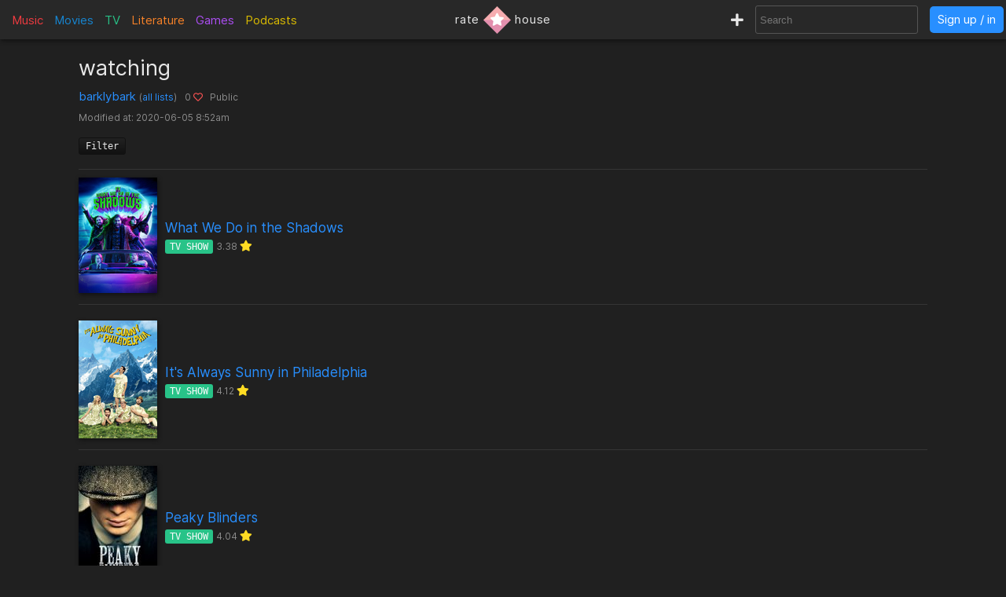

--- FILE ---
content_type: text/html; charset=utf-8
request_url: https://www.rate.house/list/330
body_size: 5221
content:
<!DOCTYPE html>
<html lang="en" dir="ltr">
  <head>
        
    
    <title>watching • rate.house list</title>
    <meta name="description" content="watching - a rate.house list by null" />
    <meta property="og:title" content="watching • rate.house list" />
    <meta property="og:description" content="watching - a rate.house list by null" />
    <meta name="twitter:title" content="watching • rate.house list">
    <meta name="twitter:description" content="watching - a rate.house list by null">
    
    <meta property="og:type" content="website" />
    <meta property="og:site_name" content="rate.house" />
    <meta name="twitter:site" content="@rate_house">
    <meta name="twitter:creator" content="@rate_house">
    
    <meta name="viewport" content="width=device-width, user-scalable=no, initial-scale=1">
    <meta name="msapplication-TileColor" content="#2b5797">
    <meta name="theme-color" content="#ffffff">
    <meta name="apple-mobile-web-app-title" content="rate.house">
    <meta name="application-name" content="rate.house">

    <link rel="shortcut icon" href="/favicon.ico?v=2019-12-10" type="image/x-icon">
    <link rel="apple-touch-icon" sizes="180x180" href="/apple-touch-icon.png?v=2019-12-10">
    <link rel="icon" type="image/png" sizes="32x32" href="/favicon-32x32.png?v=2019-12-10">
    <link rel="icon" type="image/png" sizes="16x16" href="/favicon-16x16.png?v=2019-12-10">
    <link rel="manifest" href="/manifest.json">
    <link rel="mask-icon" href="/safari-pinned-tab.svg?v=2019-12-10" color="#5bbad5">
    
    <link rel="preload" href="/css/fonts/Inter-Regular.woff2" as="font" crossorigin="anonymous">
    <link rel="preload" href="/js/jquery-3.3.1.min.js" as="script">
        <link rel="preload" href="/js/script.min.js?v=2020-08-04" as="script">
    <link rel="preload" href="/css/style.min.css?v=2021-01-27" as="style">
    <link rel="stylesheet" href="/css/style.min.css?v=2021-01-27">
    
    <!-- Global site tag (gtag.js) - Google Analytics -->
    <script async src="https://www.googletagmanager.com/gtag/js?id=UA-116838761-1"></script>
    <script>
      window.dataLayer = window.dataLayer || [];
      function gtag(){dataLayer.push(arguments);}
      gtag('js', new Date());
      gtag('config', 'UA-116838761-1');
    </script>
  </head>
  
    <body class="dark-mode">
      <noscript><div class="noscript">Please enable JavaScript to prevent errors.</div></noscript>
    <header>
  <div class="header-box lg-md-screens">
    
    <!-- Charts -->
    <div class="charts-container lg-screens">

      <div class="sub-menu-container music-charts">
        <label for="show-music" class="album-text">Music</label>
        <input type="checkbox" id="show-music" class="sub-menu-checkbox">
        <div class="sub-menu-content">
          <a class="album-text" href="/chart/album">Albums</a>
          <a class="song-text" href="/chart/song">Songs</a>
        </div>
      </div>

      <a class="movie-text" href="/chart/movie">Movies</a>

      <div class="sub-menu-container tv-charts">
        <label for="show-tv" class="tv-text">TV</label>
        <input type="checkbox" id="show-tv" class="sub-menu-checkbox">
        <div class="sub-menu-content">
          <a class="tv-text" href="/chart/tv">Shows</a>
          <a class="episode-text" href="/chart/episode">Episodes</a>
        </div>
      </div>

      <a class="lit-text" href="/chart/lit">Literature</a>

      <a class="game-text" href="/chart/game">Games</a>

      <div class="sub-menu-container podcast-charts">
        <label for="show-podcast" class="podcast-text">Podcasts</label>
        <input type="checkbox" id="show-podcast" class="sub-menu-checkbox">
        <div class="sub-menu-content">
          <a class="podcast-text" href="/chart/podcast">Podcasts</a>
          <a class="pod_episode-text" href="/chart/pod_episode">Episodes</a>
        </div>
      </div>

    </div>

    <div class="charts-container md-screens">
      <label for="show-charts" class="show-charts"><i class="fas fa-list-ol"></i> Charts</label>
      <input type="checkbox" id="show-charts" class="sub-menu-checkbox">
      <div class="sub-menu-content">
        <a class="album-text" href="/chart/album">Albums</a>
        <a class="song-text" href="/chart/song">Songs</a>
        <a class="movie-text" href="/chart/movie">Movies</a>
        <a class="tv-text" href="/chart/tv">Shows</a>
        <a class="episode-text" href="/chart/episode">TV Ep.</a>
        <a class="lit-text" href="/chart/lit">Literature</a>
        <a class="game-text" href="/chart/game">Games</a>
        <a class="podcast-text" href="/chart/podcast">Podcasts</a>
        <a class="pod_episode-text" href="/chart/pod_episode">Podcast Ep.</a>
      </div>
    </div>
    
    <!-- Logo -->
    <div class="logo-container">
      <a class="logo" href="/" title="rate.house">
        <span>rate</span>
        <img src="/img/rh-choice.png" alt="rate.house">
        <span>house</span>
      </a>
    </div>

    
    <!-- Search and user links -->
    <div class="header-right">

      <a class="new-text" href="/create" title="Create new item"><i class="fas fa-plus"></i></a>

      <div class="header-search lg-screens">
        <input class="all-search" type="text" name="searchTerms" autocomplete="off" placeholder="Search">
        <div class="filter-help">
  <div class="alt-text">FILTER</div>
  <div>
    <span class="type-tag album" data-type="album">album</span>
    <span class="type-tag song" data-type="song">song</span>
  </div>
  <div><span class="type-tag movie" data-type="movie">movie</span></div>
  <div>
    <span class="type-tag tv" data-type="tv">tv show</span>
    <span class="type-tag episode" data-type="tvep">episode</span>
  </div>
  <div><span class="type-tag lit" data-type="lit">literature</span></div>
  <div><span class="type-tag game" data-type="game">game</span></div>
  <div>
    <span class="type-tag podcast" data-type="podcast">podcast</span>
    <span class="type-tag pod_episode" data-type="podep">podcast ep.</span>
  </div>
  <div><span class="type-tag people" data-type="people">people/company</span></div>
</div>

        <div class="clear-x"><i class="fas fa-times"></i></div>
      </div>

      <div class="header-search md-screens">
        <label for="show-search" class="show-search"><i class="fas fa-search"></i></label>
        <input type="checkbox" id="show-search" class="sub-menu-checkbox">
        <div class="sub-menu-content">
          <input class="all-search" type="text" name="searchTerms" autocomplete="off" placeholder="Search">
          <div class="filter-help">
  <div class="alt-text">FILTER</div>
  <div>
    <span class="type-tag album" data-type="album">album</span>
    <span class="type-tag song" data-type="song">song</span>
  </div>
  <div><span class="type-tag movie" data-type="movie">movie</span></div>
  <div>
    <span class="type-tag tv" data-type="tv">tv show</span>
    <span class="type-tag episode" data-type="tvep">episode</span>
  </div>
  <div><span class="type-tag lit" data-type="lit">literature</span></div>
  <div><span class="type-tag game" data-type="game">game</span></div>
  <div>
    <span class="type-tag podcast" data-type="podcast">podcast</span>
    <span class="type-tag pod_episode" data-type="podep">podcast ep.</span>
  </div>
  <div><span class="type-tag people" data-type="people">people/company</span></div>
</div>

          <div class="clear-x"><i class="fas fa-times"></i></div>
        </div>
      </div>
      
            <a class="header-signin" href="/signin">Sign up / in</a>
            
    </div>
  </div>


  <!-- Small screen -->
  <div class="header-box sm-screens">
    
    <!-- Logo -->
    <div class="logo-container-sm">
      <a class="logo" href="/" title="rate.house">
        <img src="/img/rh-choice.png" alt="rate.house" class="logo-image">
      </a>
    </div>

    <!-- Charts -->
    <div class="charts-container">
      <label for="show-charts-sm" class="show-charts"><i class="fas fa-list-ol menu-icon"></i></label>
      <input type="checkbox" id="show-charts-sm" class="sub-menu-checkbox">
      <div class="sub-menu-content">
        <a class="album-text" href="/chart/album">Albums</a>
        <a class="song-text" href="/chart/song">Songs</a>
        <a class="movie-text" href="/chart/movie">Movies</a>
        <a class="tv-text" href="/chart/tv">Shows</a>
        <a class="episode-text" href="/chart/episode">TV Ep.</a>
        <a class="lit-text" href="/chart/lit">Literature</a>
        <a class="game-text" href="/chart/game">Games</a>
        <a class="podcast-text" href="/chart/podcast">Podcasts</a>
        <a class="pod_episode-text" href="/chart/pod_episode">Podcast Ep.</a>
        <a class="new-text" href="/create">Create</a>
      </div>
    </div>
    
    <!-- Search and user links -->
    <div class="header-search">
      <label for="show-search-sm" class="show-search"><i class="fas fa-search menu-icon"></i></label>
      <input type="checkbox" id="show-search-sm" class="sub-menu-checkbox">
      <div class="sub-menu-content">
        <div class="toggle-keyboard"><div class="button toggle-keyboard-button"><i class="far fa-keyboard"></i></div></div>
        <input class="all-search" type="text" name="searchTerms" autocomplete="off" placeholder="Search">
        <div class="filter-help">
  <div class="alt-text">FILTER</div>
  <div>
    <span class="type-tag album" data-type="album">album</span>
    <span class="type-tag song" data-type="song">song</span>
  </div>
  <div><span class="type-tag movie" data-type="movie">movie</span></div>
  <div>
    <span class="type-tag tv" data-type="tv">tv show</span>
    <span class="type-tag episode" data-type="tvep">episode</span>
  </div>
  <div><span class="type-tag lit" data-type="lit">literature</span></div>
  <div><span class="type-tag game" data-type="game">game</span></div>
  <div>
    <span class="type-tag podcast" data-type="podcast">podcast</span>
    <span class="type-tag pod_episode" data-type="podep">podcast ep.</span>
  </div>
  <div><span class="type-tag people" data-type="people">people/company</span></div>
</div>

        <div class="clear-x"><i class="fas fa-times"></i></div>
      </div>
    </div>
    
    <a class="header-signin" href="/signin">Sign up / in</a>

      </div>
  
</header>

  
<div class="wrapper list-page">

  <div class="list-info">
    <div class="title">watching</div>
    <div>
      <a href="/user/barklybark">barklybark</a>
      <span class="alt-text">(<a href="/user/barklybark/lists">all lists</a>)</span>
      <span class="alt-text">
        &nbsp;
        <div class="list-likes">
          <span>0 </span>
          <form action="/list/like/330" method="post" class="like-form">
            <button type="submit">
              <i class="far fa-heart"></i>
              </button>
          </form>
        </div>
        &nbsp;
        <span>Public</span>
      </span>

      <div class="alt-text" style="margin-top: 10px;">
        <span title="Created at 2020-06-05 3:19am">
          Modified at: 2020-06-05 3:52am
        </span>
      </div>

      <div class="alt-text" style="margin-top: 10px;">
              </div>
    </div>
    <div class="box-section"></div>
  </div>

  <div class="list-filter-box">
    <button>Filter</button>
    <div class="list-filters">
      <span class="type-tag album">
        <label><input type="checkbox" checked id="filter-music"> Music</label>
      </span>
      <span class="type-tag movie">
        <label><input type="checkbox" checked id="filter-movie"> Movie</label>
      </span>
      <span class="type-tag tv">
        <label><input type="checkbox" checked id="filter-tv"> TV</label>
      </span>
      <span class="type-tag lit">
        <label><input type="checkbox" checked id="filter-lit"> Literature</label>
      </span>
      <span class="type-tag game">
        <label><input type="checkbox" checked id="filter-game"> Games</label>
      </span>
      <span class="type-tag podcast">
        <label><input type="checkbox" checked id="filter-podcast"> Podcasts</label>
      </span>
      <span class="type-tag people">
        <label><input type="checkbox" checked id="filter-people"> People</label>
      </span>
    </div>
  </div>

  <div class="divider"></div>
  
    
  <div class="list-box">
    
    <div class="list-item">
      <div class="list-item-info">
                <a href="/tv/what-we-do-in-the-shadows">
          <img src="https://cdn.rate.house/item/tv/w/what-we-do-in-the-shadows-md.jpg" alt="What We Do in the Shadows">
        </a>

        <div>
          <a class="list-item-link" href="/tv/what-we-do-in-the-shadows" title="Created at 2020-06-05 3:19am | Modified at 2020-06-05 3:19am">
                        <span>What We Do in the Shadows</span>
          </a>
          <div class="main-roles">
                        
                      </div>
          <div>
            <span class="type-tag tv">
            TV Show
            </span>
                        <span class="alt-text list-item-rating">3.38 <i class="fas fa-star"></i></span>
                      </div>
        </div>
      </div>
      
      
    </div>
    
    <div class="list-item">
      <div class="list-item-info">
                <a href="/tv/its-always-sunny-in-philadelphia">
          <img src="https://cdn.rate.house/item/tv/i/its-always-sunny-in-philadelphia-md.jpg" alt="It&#39;s Always Sunny in Philadelphia">
        </a>

        <div>
          <a class="list-item-link" href="/tv/its-always-sunny-in-philadelphia" title="Created at 2020-06-05 3:19am | Modified at 2020-06-05 3:19am">
                        <span>It&#39;s Always Sunny in Philadelphia</span>
          </a>
          <div class="main-roles">
                        
                      </div>
          <div>
            <span class="type-tag tv">
            TV Show
            </span>
                        <span class="alt-text list-item-rating">4.12 <i class="fas fa-star"></i></span>
                      </div>
        </div>
      </div>
      
      
    </div>
    
    <div class="list-item">
      <div class="list-item-info">
                <a href="/tv/peaky-blinders">
          <img src="https://cdn.rate.house/item/tv/p/peaky-blinders-md.jpg" alt="Peaky Blinders">
        </a>

        <div>
          <a class="list-item-link" href="/tv/peaky-blinders" title="Created at 2020-06-05 3:20am | Modified at 2020-06-05 3:20am">
                        <span>Peaky Blinders</span>
          </a>
          <div class="main-roles">
                        
                      </div>
          <div>
            <span class="type-tag tv">
            TV Show
            </span>
                        <span class="alt-text list-item-rating">4.04 <i class="fas fa-star"></i></span>
                      </div>
        </div>
      </div>
      
      
    </div>
    
    <div class="list-item">
      <div class="list-item-info">
                <a href="/tv/the-x-files">
          <img src="https://cdn.rate.house/item/tv/t/the-x-files-md.jpg" alt="The X-Files">
        </a>

        <div>
          <a class="list-item-link" href="/tv/the-x-files" title="Created at 2020-06-05 3:23am | Modified at 2020-06-05 3:23am">
                        <span>The X-Files</span>
          </a>
          <div class="main-roles">
                        
                      </div>
          <div>
            <span class="type-tag tv">
            TV Show
            </span>
                        <span class="alt-text list-item-rating">4.02 <i class="fas fa-star"></i></span>
                      </div>
        </div>
      </div>
      
      
    </div>
    
    <div class="list-item">
      <div class="list-item-info">
                <a href="/tv/drunk-history">
          <img src="https://cdn.rate.house/item/tv/d/drunk-history-md.jpg" alt="Drunk History">
        </a>

        <div>
          <a class="list-item-link" href="/tv/drunk-history" title="Created at 2020-06-05 3:26am | Modified at 2020-06-05 3:26am">
                        <span>Drunk History</span>
          </a>
          <div class="main-roles">
                        
                      </div>
          <div>
            <span class="type-tag tv">
            TV Show
            </span>
                        <span class="alt-text list-item-rating">3.81 <i class="fas fa-star"></i></span>
                      </div>
        </div>
      </div>
      
      
    </div>
    
    <div class="list-item">
      <div class="list-item-info">
                <a href="/tv/schitts-creek">
          <img src="https://cdn.rate.house/item/tv/s/schitt&#39;s-creek-md.jpg" alt="Schitt&#39;s Creek">
        </a>

        <div>
          <a class="list-item-link" href="/tv/schitts-creek" title="Created at 2020-06-05 3:31am | Modified at 2020-06-05 3:31am">
                        <span>Schitt&#39;s Creek</span>
          </a>
          <div class="main-roles">
                        
                      </div>
          <div>
            <span class="type-tag tv">
            TV Show
            </span>
                        <span class="alt-text list-item-rating">3.48 <i class="fas fa-star"></i></span>
                      </div>
        </div>
      </div>
      
      
    </div>
    
    <div class="list-item">
      <div class="list-item-info">
                <a href="/tv/shrill">
          <img src="https://cdn.rate.house/item/tv/s/shrill-md.jpg" alt="Shrill">
        </a>

        <div>
          <a class="list-item-link" href="/tv/shrill" title="Created at 2020-06-05 3:36am | Modified at 2020-06-05 3:36am">
                        <span>Shrill</span>
          </a>
          <div class="main-roles">
                        
                      </div>
          <div>
            <span class="type-tag tv">
            TV Show
            </span>
                        <span class="alt-text list-item-rating">3.5 <i class="fas fa-star"></i></span>
                      </div>
        </div>
      </div>
      
      
    </div>
    
    <div class="list-item">
      <div class="list-item-info">
                <a href="/tv/naruto">
          <img src="https://cdn.rate.house/item/tv/n/naruto-md.jpg" alt="Naruto">
        </a>

        <div>
          <a class="list-item-link" href="/tv/naruto" title="Created at 2020-06-05 3:39am | Modified at 2020-06-05 3:39am">
                        <span>Naruto</span>
          </a>
          <div class="main-roles">
                        
                      </div>
          <div>
            <span class="type-tag tv">
            TV Show
            </span>
                        <span class="alt-text list-item-rating">3.57 <i class="fas fa-star"></i></span>
                      </div>
        </div>
      </div>
      
      
    </div>
    
    <div class="list-item">
      <div class="list-item-info">
                <a href="/tv/one-piece">
          <img src="https://cdn.rate.house/item/tv/o/one-piece-md.jpg" alt="One Piece">
        </a>

        <div>
          <a class="list-item-link" href="/tv/one-piece" title="Created at 2020-06-05 3:43am | Modified at 2020-06-05 3:43am">
                        <span>One Piece</span>
          </a>
          <div class="main-roles">
                        
                      </div>
          <div>
            <span class="type-tag tv">
            TV Show
            </span>
                        <span class="alt-text list-item-rating">4.17 <i class="fas fa-star"></i></span>
                      </div>
        </div>
      </div>
      
      
    </div>
    
    <div class="list-item">
      <div class="list-item-info">
                <a href="/tv/dirk-gentlys-holistic-detective-agency">
          <img src="https://cdn.rate.house/item/tv/d/dirk-gently&#39;s-holistic-detective-agency-md.jpg" alt="Dirk Gently&#39;s Holistic Detective Agency">
        </a>

        <div>
          <a class="list-item-link" href="/tv/dirk-gentlys-holistic-detective-agency" title="Created at 2020-06-05 3:44am | Modified at 2020-06-05 3:44am">
                        <span>Dirk Gently&#39;s Holistic Detective Agency</span>
          </a>
          <div class="main-roles">
                        
                      </div>
          <div>
            <span class="type-tag tv">
            TV Show
            </span>
                        <span class="alt-text list-item-rating">4.07 <i class="fas fa-star"></i></span>
                      </div>
        </div>
      </div>
      
      
    </div>
    
    <div class="list-item">
      <div class="list-item-info">
                <a href="/tv/legion">
          <img src="https://cdn.rate.house/item/tv/l/legion-md.jpg" alt="Legion">
        </a>

        <div>
          <a class="list-item-link" href="/tv/legion" title="Created at 2020-06-05 3:45am | Modified at 2020-06-05 3:45am">
                        <span>Legion</span>
          </a>
          <div class="main-roles">
                        
                      </div>
          <div>
            <span class="type-tag tv">
            TV Show
            </span>
                        <span class="alt-text list-item-rating">3.79 <i class="fas fa-star"></i></span>
                      </div>
        </div>
      </div>
      
      
    </div>
    
    <div class="list-item">
      <div class="list-item-info">
                <a href="/tv/vikings">
          <img src="https://cdn.rate.house/item/tv/v/vikings-md.jpg" alt="Vikings">
        </a>

        <div>
          <a class="list-item-link" href="/tv/vikings" title="Created at 2020-06-05 3:47am | Modified at 2020-06-05 3:47am">
                        <span>Vikings</span>
          </a>
          <div class="main-roles">
                        
                      </div>
          <div>
            <span class="type-tag tv">
            TV Show
            </span>
                        <span class="alt-text list-item-rating">4.24 <i class="fas fa-star"></i></span>
                      </div>
        </div>
      </div>
      
      
    </div>
    
    <div class="list-item">
      <div class="list-item-info">
                <a href="/tv/marvels-agents-of-shield">
          <img src="https://cdn.rate.house/item/tv/m/marvels-agents-of-shield-md.jpg" alt="Marvel&#39;s Agents of S.H.I.E.L.D.">
        </a>

        <div>
          <a class="list-item-link" href="/tv/marvels-agents-of-shield" title="Created at 2020-06-05 3:52am | Modified at 2020-06-05 3:52am">
                        <span>Marvel&#39;s Agents of S.H.I.E.L.D.</span>
          </a>
          <div class="main-roles">
                        
                      </div>
          <div>
            <span class="type-tag tv">
            TV Show
            </span>
                        <span class="alt-text list-item-rating">2.72 <i class="fas fa-star"></i></span>
                      </div>
        </div>
      </div>
      
      
    </div>
    
  </div>

  <div class="list-comment-box">
    <!-- Comments -->
    <div class="comments-box">
  <h2 class="label">
    Comments
    <button class="write-comment-button">Write comment</button>
  </h2>

  <!-- Post comment -->
  <div class="write-comment">
    <form action="/list/330/post-comment" method="post" class="post-comment">
      <textarea name="content" cols="30" rows="5" placeholder="Write your comment here." class="comment-textarea" required></textarea>
      <div>
        <div class="form-message"></div>
        <button type="submit">Submit comment</button>
      </div>
    </form>
  </div>
  
    <div class="alt-text">No comments yet. :(</div>
  
  <!-- Display comments -->
  

  <div class="view-all">
    <a href="/list/330/comments/1">View all  comments</a>
  </div>

</div>

    <div class="report-form-box report-comrevs">
  <form action="/report/[temp-type]" class="report-form" method="post">
    <div class="close-box"><i class="fas fa-times"></i></div>
    <div class="hidden-input">
      <div class="label">Reason for report</div>

      <div class="no-display">
        <input type="hidden" name="issueId" id="issueId">
        <input type="hidden" name="name" id="issueName" 
          value="watching">
        <input type="hidden" name="reported_user" id="issueUser">
        <input type="hidden" name="issueUrl" id="issueUrl">
        <input type="radio" name="reportType" value="comment" required>
        <input type="radio" name="reportType" value="review">
      </div>
      
      <div>
        <input id="spamCommercialComrev" type="radio" name="reportReason" value="spam" checked required>
        <label for="spamCommercialComrev">Spam/unwated commercial content</label>
      </div>
      
      <div>
        <input id="hateViolenceComrev" type="radio" name="reportReason" value="hate">
        <label for="hateViolenceComrev">Hate speech/inciting violence</label>
      </div>
      
      <div>
        <input id="harassBullyComrev" type="radio" name="reportReason" value="harass">
        <label for="harassBullyComrev">Harassment/bullying</label>
      </div>
      
      <div>
        <input id="graphicContentComrev" type="radio" name="reportReason" value="graphic">
        <label for="graphicContentComrev">Graphic violence/sexual content</label>
      </div>
      
      <div>
        <input id="copyrightComrev" type="radio" name="reportReason" value="copyright">
        <label for="copyrightComrev">Copyright violation</label>
      </div>

      <div class="label">Description</div>
      <textarea name="description" placeholder="Optional"></textarea>

      <button type="submit"><i class="far fa-flag"></i> Report</button>
    </div>
  </form>
</div>

  </div>
</div>
    
        <div id="signup-signin-box" class="hide-signup">
  <div class="signup-signin">
    <div class="close-signup-signin"><i class="fas fa-times"></i></div>

    <div class="signup-signin-content">
      <div class="instruction">Please sign up or sign in.</div>
      <div class="signup">
        <div class="label large">Sign Up</div>
        <form action="/#" id="signup-form" method="post" cap="pungis">
          <input type="hidden" name="redirect" value="%2Flist%2F330">
          <noscript>
            <input type="hidden" name="noScript" value="1">
          </noscript>
          <label for="signup-username">Username</label>
          <div>
            <input type="text" id="signup-username" name="username" required>
          </div>
          <br>
          <label for="signup-email">Email</label>
          <div>
            <input type="email" id="signup-email" name="email" required>
          </div>
          <br>
          <label for="signup-password">Password</label>
          <div class="password-box">
            <input type="password" id="signup-password" name="password" minlength="6" required>
            <i class="far fa-eye"></i>
          </div>
          <br>
          <label for="signup-confirm-password">Confirm password</label>
          <div class="password-box">
            <input type="password" id="signup-confirm-password" name="confirm_password" minlength="6" required>
            <i class="far fa-eye"></i>
          </div>
          <br>
          <div class="form-message"></div>
          <button type="submit">Create account</i></button>
        </form>
      </div>

      <div class="signin">
        <div class="label large">Sign In</div>
        <form action="/#" id="signin-form" method="post" cap="ningis">
          <input type="hidden" name="redirect" value="%2Flist%2F330">
          <noscript>
            <input type="hidden" name="noScript" value="1">
          </noscript>
          <label for="signin-username">Username or Email</label>
          <div>
            <input type="text" id="signin-username" name="username" required>
          </div>
          <br>
          <label for="signin-password">Password</label>
          <div class="password-box">
            <input type="password" id="signin-password" name="password" required>
            <i class="far fa-eye"></i>
          </div>
          <br>
          <div class="form-message"></div>
          <button type="submit">Sign in</button>
        </form>
        <br>
        <div class="alt-text"><a href="/forgot-password">Forgot password</a></div>
      </div>

    </div>
    
  </div>
</div>

    
    <div id="server-response">
      <div class="success-response" data-response=""><p></p></div>
      <div class="error-response"><p></p></div>
      <div class="message-response"><p></p></div>
    </div>

    <div id="server-notice">
      <div class="close-notice"><i class="fas fa-times-circle"></i></div>
      <div class="server-notice"></div>
    </div>

    <footer>
      <div class="footer-menu">
        <div class="toggle-theme">
          <a href="/toggle-theme?redirect=%2Flist%2F330">
            <button>
              <i class="fas fa-sun"></i> 
              <i class="fas fa-arrows-alt-h"></i> 
              <i class="fas fa-moon"></i>
            </button>
          </a>
        </div>
        <a target="_blank" href="https://ko-fi.com/ratehouse"><button>we have no ads; support us <i class="fas fa-heart" style="color: #e18dac;"></i></button></a>
      </div>

      <div class="footer-links">
        <div><a href="/add-to-home">add to home</a></div>
        <div><a href="/legal">terms & privacy</a></div>
        <div><a href="/help">help & bugs</a></div>
        <div>
          <a target="_blank" href="https://twitter.com/rate_house"><i class="fab fa-twitter"></i></a>
          <a target="_blank" href="https://www.instagram.com/rate.house/"><i class="fab fa-instagram"></i></a>
          <a target="_blank" href="https://www.facebook.com/rate.house"><i class="fab fa-facebook"></i></a>
          <a target="_blank" href="https://ratehouse.tumblr.com/"><i class="fab fa-tumblr-square"></i></a>
          <a target="_blank" href="https://discord.gg/tRDJzZFt9U"><i class="fab fa-discord"></i></i></a>
        </div>
      </div>

      <h3 class="footer-note">rate.house is the answer for how to find user-created reviews, charts, discussions, ratings, lists, similar items, and recommendations for music, movies, tv shows, literature/books, video games, and podcasts all in one website/web app.</h3>

      <div class="footer-copyright">© <span id="footer-current-year">2022</span> rate.house</div>

    </footer>

    <script src="/js/jquery-3.3.1.min.js"></script>
        <script src="/js/typeahead/ta.js"></script>
    <script src="/js/main.js"></script>
    <script src="/js/edit.js"></script>
    <script src="/js/user-settings.js"></script>
    <script src="/js/jquery-sort.min.js"></script>
    <script src="/js/jquery.ui.touch-punch.min.js"></script>
    
    <script>
     if ('serviceWorker' in navigator) {
        navigator.serviceWorker.register('/service-worker.js')
          .then(function(reg) {
         }).catch(function(err) {
        });
     }
     $('#footer-current-year').text(new Date().getFullYear());
    </script>
  <script defer src="https://static.cloudflareinsights.com/beacon.min.js/vcd15cbe7772f49c399c6a5babf22c1241717689176015" integrity="sha512-ZpsOmlRQV6y907TI0dKBHq9Md29nnaEIPlkf84rnaERnq6zvWvPUqr2ft8M1aS28oN72PdrCzSjY4U6VaAw1EQ==" data-cf-beacon='{"version":"2024.11.0","token":"26ed835444f14ed5803e0ef9b3397a15","r":1,"server_timing":{"name":{"cfCacheStatus":true,"cfEdge":true,"cfExtPri":true,"cfL4":true,"cfOrigin":true,"cfSpeedBrain":true},"location_startswith":null}}' crossorigin="anonymous"></script>
</body>
</html>

